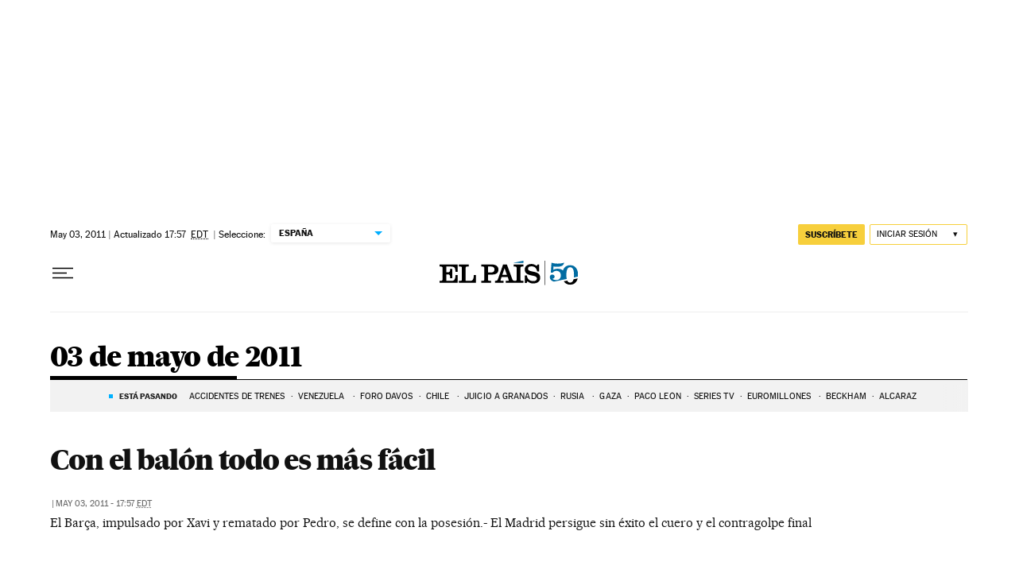

--- FILE ---
content_type: application/javascript; charset=utf-8
request_url: https://fundingchoicesmessages.google.com/f/AGSKWxUezcTsSm1J_AbS-O94HxFFbAaDXBvNRCMJFvMTtQc76aOn32oam2AIL2qECbXExTLPKxQjZmYpZuQfaSak9SqPtjAo1LCbq0T9hiDIogePdeBThyGzeCS1J0F2gZVgn8JMBdH0lin1X6KMt3QwBHgwwWhCV3sEyvB3HVE0TA5wRymy-08sTRp1GvbM/_/?adv_partner_jpopunder//jqueryadvertising./adv/adv_/adasiatagmanager.
body_size: -1289
content:
window['85de0f9a-bf4f-437e-b062-3df60abb97ba'] = true;